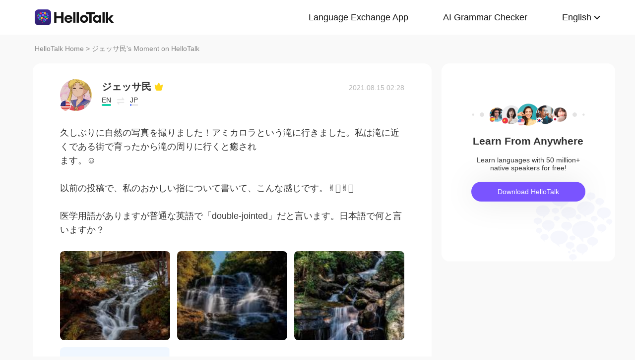

--- FILE ---
content_type: text/html; charset=UTF-8
request_url: https://www.hellotalk.com/m/y3MHLJHlMMXMZD?id=&fbclid=&openid=
body_size: 11883
content:
<!DOCTYPE html>
<html lang="en">

<head>
    <title>久しぶりに自然の写真を撮りました！アミカロラという滝に行きました。私は滝に近くである街で育ったから滝の周りに行くと癒されます。☺️  以前の投稿で、私のおかしい指について書いて、こんな感じです。✌🏼✌🏼  医学用語がありますが普通な英語で「double-jointed」だと言いま - ジェッサ民's Moment on HelloTalk</title>
    <meta charset="UTF-8">
    <meta name="viewport" content="width=device-width, initial-scale=1.0, maximum-scale=1.0, user-scalable=no">
    <meta property="og:image" content="https://mnt-global-cdn.hellotalk8.com/mnt/us-ht/210814/10354699_a7d33ac1365fa7266998f113c2cbadf7.jpg?x-oss-process=image/resize,m_lfit,h_500,w_500/quality,q_88" />
    <meta property="og:site_name" content="HelloTalk" />
    <meta property="og:title" content="久しぶりに自然の写真を撮りました！アミカロラという滝に行きました。私は滝に近くである街で育ったから滝の周りに行くと癒されます。☺️  以前の投稿で、私のおかしい指について書いて、こんな感じです。✌🏼✌🏼  医学用語がありますが普通な英語で「double-jointed」だと言いま - ジェッサ民's Moment on HelloTalk" />
    <meta property="og:image:width" content="450" />
    <meta property="og:image:height" content="250" />
    <meta property="og:url"
        content="https://hellotalk.com/m/y3MHLJHlMMXMZD?id=&fbclid=&openid=" />
    <meta property="og:description" content="久しぶりに自然の写真を撮りました！アミカロラという滝に行きました。私は滝に近くである街で育ったから滝の周りに行くと癒されます。☺️  以前の投稿で、私のおかしい指について書いて、こんな感じです。✌🏼✌🏼  医学用語がありますが普通な英語で「double-jointed」だと言いま" />
    <meta property="fb:app_id" content="320645564738175" />
    <meta name="description" content="久しぶりに自然の写真を撮りました！アミカロラという滝に行きました。私は滝に近くである街で育ったから滝の周りに行くと癒されます。☺️  以前の投稿で、私のおかしい指について書いて、こんな感じです。✌🏼✌🏼  医学用語がありますが普通な英語で「double-jointed」だと言いま" />
    <meta name="twitter:card" content="summary_large_image" />
    <meta name="twitter:site" content="@hellotalk" />
    <meta name="twitter:title" content="久しぶりに自然の写真を撮りました！アミカロラという滝に行きました。私は滝に近くである街で育ったから滝の周りに行くと癒されます。☺️  以前の投稿で、私のおかしい指について書いて、こんな感じです。✌🏼✌🏼  医学用語がありますが普通な英語で「double-jointed」だと言いま - ジェッサ民's Moment on HelloTalk" />
    <meta name="twitter:description" content="久しぶりに自然の写真を撮りました！アミカロラという滝に行きました。私は滝に近くである街で育ったから滝の周りに行くと癒されます。☺️  以前の投稿で、私のおかしい指について書いて、こんな感じです。✌🏼✌🏼  医学用語がありますが普通な英語で「double-jointed」だと言いま" />
    <meta name="twitter:image" content="https://mnt-global-cdn.hellotalk8.com/mnt/us-ht/210814/10354699_a7d33ac1365fa7266998f113c2cbadf7.jpg?x-oss-process=image/resize,m_lfit,h_500,w_500/quality,q_88" />
    <link rel="icon" href="//ali-global-cdn.hellotalk8.com/pub/img/favicon.ico" type="image/x-icon">

    <link rel="stylesheet" href="/moment-web/static/css/mui.min.css">
    <link rel="stylesheet" href="/moment-web/static/css/mui.imageviewer.css">
    <link rel="stylesheet" href="/moment-web/static/css/base.css?20260104-112817">
    <link rel="stylesheet" href="/moment-web/static/css/index.css?20260104-112817">
    <link rel="stylesheet" href="/moment-web/static/css/pub.css?20260104-112817">
    <link rel="stylesheet" href="/moment-web/static/css/detail.css?20260104-112817">
    <link rel="canonical" href="https://www.hellotalk.com/m/y3MHLJHlMMXMZD">
    <link ref="alternate" href="https://www.hellotalk.com/m/y3MHLJHlMMXMZD?lang=en" hreflang="en">
    <link ref="alternate" href="https://www.hellotalk.com/m/y3MHLJHlMMXMZD?lang=zh-hant" hreflang="zh-hant">
    <link ref="alternate" href="https://www.hellotalk.com/m/y3MHLJHlMMXMZD?lang=es" hreflang="es">
    <link ref="alternate" href="https://www.hellotalk.com/m/y3MHLJHlMMXMZD?lang=ar" hreflang="ar">
    <link ref="alternate" href="https://www.hellotalk.com/m/y3MHLJHlMMXMZD?lang=fr" hreflang="fr">
    <link ref="alternate" href="https://www.hellotalk.com/m/y3MHLJHlMMXMZD?lang=de" hreflang="de">
    <link ref="alternate" href="https://www.hellotalk.com/m/y3MHLJHlMMXMZD?lang=ja" hreflang="ja">
    <link ref="alternate" href="https://www.hellotalk.com/m/y3MHLJHlMMXMZD?lang=ko" hreflang="ko">
    <link ref="alternate" href="https://www.hellotalk.com/m/y3MHLJHlMMXMZD?lang=ru" hreflang="ru">
    <link ref="alternate" href="https://www.hellotalk.com/m/y3MHLJHlMMXMZD?lang=th" hreflang="th">
    <link ref="alternate" href="https://www.hellotalk.com/m/y3MHLJHlMMXMZD?lang=id" hreflang="id">
    <link ref="alternate" href="https://www.hellotalk.com/m/y3MHLJHlMMXMZD?lang=it" hreflang="it">
    <link ref="alternate" href="https://www.hellotalk.com/m/y3MHLJHlMMXMZD?lang=tr" hreflang="tr">
    <link ref="alternate" href="https://www.hellotalk.com/m/y3MHLJHlMMXMZD?lang=vi" hreflang="vi">
    <link ref="alternate" href="https://www.hellotalk.com/m/y3MHLJHlMMXMZD?lang=pt-br" hreflang="pt-br">
    <link ref="alternate" href="https://www.hellotalk.com/m/y3MHLJHlMMXMZD" hreflang="x-default">

    
    <script async src="https://www.googletagmanager.com/gtag/js?id=G-6NJWWYN84W"></script>
    <script>
      window.dataLayer = window.dataLayer || [];
      function gtag(){dataLayer.push(arguments);}
      gtag('js', new Date());

      gtag('config', 'G-6NJWWYN84W');
    </script>

    <script>
        ; (function (i, s, o, g, r, a, m) {
            i['GoogleAnalyticsObject'] = r; i[r] = i[r] || function () {
                (i[r].q = i[r].q || []).push(arguments)
            }, i[r].l = 1 * new Date(); a = s.createElement(o),
                m = s.getElementsByTagName(o)[0]; a.async = 1; a.src = g; m.parentNode.insertBefore(a, m)
        })(window, document, 'script', 'https://www.google-analytics.com/analytics.js', 'ga');
        ga('create', 'UA-42739532-1', 'auto');
        ga('send', 'pageview');
    </script>

    <script>(function(w,d,s,l,i){w[l]=w[l]||[];w[l].push({'gtm.start':new Date().getTime(),event:'gtm.js'});var f=d.getElementsByTagName(s)[0],j=d.createElement(s),dl=l!='dataLayer'?'&l='+l:'';j.async=true;j.src='https://www.googletagmanager.com/gtm.js?id='+i+dl;f.parentNode.insertBefore(j,f);})(window,document,'script','dataLayer','GTM-T9JQXHH');</script>

    <script src="/moment-web/static/js/initRem.js"></script>
    <script src="/moment-web/static/js/jquery.js"></script>

    <link href="https://ali-hk-statics.hellotalk8.com/SEO/css/viewer.css" rel="stylesheet">
    <script src="https://ali-hk-statics.hellotalk8.com/SEO/js/viewer.min.js"></script>
</head>

<body>
    <noscript><iframe src="https://www.googletagmanager.com/ns.html?id=GTM-T9JQXHH"height="0" width="0" style="display:none;visibility:hidden"></iframe></noscript>

    
    <header>
        <div class="h_content">
            <div class="hc_logo" onclick="track('momentWebPageAction',{action_type:'Click HelloTalk Button'});handleClickDownload()">
                    <img src="/moment-web/static/img/hello-talk.svg?20250626" alt="HelloTalk" />
            </div>
            
            <div class="hc_nav_pc pc">
                <nav>
                    <ul class="hcn_list">
                        <li><a i18n="languageExchangeApp"
                                onclick="track('momentWebPageAction',{action_type:'Click Language Exchange App Button'});"
                                href="https://www.hellotalk.com/zh-hans">Language
                                Exchange App</a></li>
                        <li><a onclick="track('momentWebPageAction',{action_type:'Click AI Grammar Checker Button'});"
                                href="https://aigrammar.com/zh-hans">AI Grammar
                                Checker</a></li>
                        
                        <li style="position: relative;" class="choose_language">
                            <a class="arrow-down" href="javascript:;" id="defalutLang">
                                简体中文
                            </a>
                            
                            <div class="sub-menu">
                                <ul>
                                    <li><a title="English"
                                            href="./y3MHLJHlMMXMZD?lang=en"><span>English</span></a>
                                    </li>
                                    <li><a title="繁體中文"
                                            href="./y3MHLJHlMMXMZD?lang=zh-hant"><span
                                                class="wpml-ls-native">繁體中文</span></a></li>
                                    <li><a title="Español" href="./y3MHLJHlMMXMZD?lang=es"><span
                                                class="wpml-ls-native">Español</span></a></li>
                                    <li><a title="العربية" href="./y3MHLJHlMMXMZD?lang=ar"><span
                                                class="wpml-ls-native">العربية</span></a></li>
                                    <li><a title="Français"
                                            href="./y3MHLJHlMMXMZD?lang=fr"><span
                                                class="wpml-ls-native">Français</span></a></li>
                                    <li><a title="Deutsch" href="./y3MHLJHlMMXMZD?lang=de"><span
                                                class="wpml-ls-native">Deutsch</span></a></li>
                                    <li><a title="日本語" href="./y3MHLJHlMMXMZD?lang=ja"><span
                                                class="wpml-ls-native">日本語</span></a></li>
                                    <li><a title="한국어" href="./y3MHLJHlMMXMZD?lang=ko"><span
                                                class="wpml-ls-native">한국어</span></a></li>
                                    <li><a title="Русский" href="./y3MHLJHlMMXMZD?lang=ru"><span
                                                class="wpml-ls-native">Русский</span></a></li>
                                    <li><a title="ไทย" href="./y3MHLJHlMMXMZD?lang=th"><span
                                                class="wpml-ls-native">ไทย</span></a></li>
                                    <li><a title="Indonesia"
                                            href="./y3MHLJHlMMXMZD?lang=id"><span
                                                class="wpml-ls-native">Indonesia</span></a></li>
                                    <li><a title="Italiano"
                                            href="./y3MHLJHlMMXMZD?lang=it"><span
                                                class="wpml-ls-native">Italiano</span></a></li>
                                    <li><a title="Türkçe" href="./y3MHLJHlMMXMZD?lang=tr"><span
                                                class="wpml-ls-native">Türkçe</span></a></li>
                                    <li><a title="Tiếng Việt"
                                            href="./y3MHLJHlMMXMZD?lang=vi"><span
                                                class="wpml-ls-native">Tiếng Việt</span></a></li>
                                    <li><a title="Português"
                                            href="./y3MHLJHlMMXMZD?lang=pt-br"><span
                                                class="wpml-ls-native">Português</span></a></li>
                                </ul>
                            </div>
                        </li>
                    </ul>
                </nav>
            </div>
            
            <section class="hc_nav_m m">
                <div class="hnm_btn">
                    <span></span>
                    <span></span>
                    <span></span>
                </div>
            </section>

        </div>
    </header>

    
    <div class="m_nav m">
        <ul class="mn_main">
            <li><a onclick="track('momentWebPageAction',{action_type:'Click Language Exchange App Button'});"
                    i18n="languageExchangeApp"
                    href="https://www.hellotalk.com">Language Exchange
                    App</a></li>
            <li><a onclick="track('momentWebPageAction',{action_type:'Click AI Grammar Checker Button'});"
                    href="https://aigrammar.com">AI Grammar Checker</a>
            </li>
            
            <li><a href="javascript:;" id="defalutLangMobile">简体中文</a></li>
        </ul>
        <ul class="mn_choose_lang">
            <li><a title="English" href="./y3MHLJHlMMXMZD?lang=en"><span>English</span></a></li>
            <li><a title="繁體中文" href="./y3MHLJHlMMXMZD?lang=zh-hant"><span
                        class="wpml-ls-native">繁體中文</span></a></li>
            <li><a title="Español" href="./y3MHLJHlMMXMZD?lang=es"><span
                        class="wpml-ls-native">Español</span></a></li>
            <li><a title="العربية" href="./y3MHLJHlMMXMZD?lang=ar"><span
                        class="wpml-ls-native">العربية</span></a></li>
            <li><a title="Français" href="./y3MHLJHlMMXMZD?lang=fr"><span
                        class="wpml-ls-native">Français</span></a></li>
            <li><a title="Deutsch" href="./y3MHLJHlMMXMZD?lang=de"><span
                        class="wpml-ls-native">Deutsch</span></a></li>
            <li><a title="日本語" href="./y3MHLJHlMMXMZD?lang=ja"><span
                        class="wpml-ls-native">日本語</span></a></li>
            <li><a title="한국어" href="./y3MHLJHlMMXMZD?lang=ko"><span
                        class="wpml-ls-native">한국어</span></a></li>
            <li><a title="Русский" href="./y3MHLJHlMMXMZD?lang=ru"><span
                        class="wpml-ls-native">Русский</span></a></li>
            <li><a title="ไทย" href="./y3MHLJHlMMXMZD?lang=th"><span
                        class="wpml-ls-native">ไทย</span></a></li>
            <li><a title="Indonesia" href="./y3MHLJHlMMXMZD?lang=id"><span
                        class="wpml-ls-native">Indonesia</span></a></li>
            <li><a title="Italiano" href="./y3MHLJHlMMXMZD?lang=it"><span
                        class="wpml-ls-native">Italiano</span></a></li>
            <li><a title="Türkçe" href="./y3MHLJHlMMXMZD?lang=tr"><span
                        class="wpml-ls-native">Türkçe</span></a></li>
            <li><a title="Tiếng Việt" href="./y3MHLJHlMMXMZD?lang=vi"><span
                        class="wpml-ls-native">Tiếng Việt</span></a></li>
            <li><a title="Português" href="./y3MHLJHlMMXMZD?lang=pt-br"><span
                        class="wpml-ls-native">Português</span></a></li>
        </ul>
    </div>

    
    
    <section class="menu fc_85 pc">
        <a i18n="htHome" class="fc_85" href="https://www.hellotalk.com/zh-hans">HelloTalk Home</a>
        <span class="pc">
            <span></span>
            
            <span class="pc">>
                <span id="ht-name">ジェッサ民</span>
                <span id="i18n-name" i18n="someonesMoment">Moment on HelloTalk</span>
            </span>
        </span>
    </section>
    
    <section class="detail_contain">
        
        <div class="dc_detail">
            <div class="dcc_detail_commons">
                <div class="dcc_commons_wrap">
                    
                    <div class="dcd_author">
                        
                        <div class="dcda_hp"
                            onclick="track('momentWebPageAction',{action_type:'Click Posts User Avatar'});handleClickDownload()">

                                <img class="tx" src="https://cdn-global.hellotalk8.com/ht-global-1312929133/ua/1/260107/0/10354699/0/0/7dabeadc-2635-4060-9abb-c359cd8fbd81.jpg?imageMogr2/thumbnail/128x128&x-oss-process=image/resize,w_128,h_128"
                                    alt="作者名称" />

                            
                            <img class="gq" src="https://ali-global-cdn.hellotalk8.com/pub/flags/USA@2x.png" alt="国旗国籍" />
                            
                        </div>
                        <div class="dcda_nick">
                            <p class="dcdan_nick"
                                onclick="track('momentWebPageAction',{action_type:'Click Posts User Avatar'});">
                                <strong>ジェッサ民</strong>
                                
                                
                                <i class="vip">
                                    <img src="/moment-web/static/img/icon_vip_32x32.png" alt="vip">
                                </i>
                                
                            </p>

                            <div class="cui_lang">
                                
                                <div class="cuil_cd">
                                    <span class="txt">EN</span>
                                    <div class="bar">
                                        <p style="width:100%;"></p>
                                    </div>
                                </div>
                                
                                <div class="cuil_cd cuil_cd_icon"><img src="/moment-web/static/img/icon_exchange.png" alt=""></div>
                                
                                <div class="cuil_cd">
                                    <span class="txt">JP</span>
                                    <div class="bar bar2">
                                        <p style="width:20%;"></p>
                                    </div>
                                </div>
                                
                            </div>

                            
                        </div>
                        <div class="dcda_date">
                            2021.08.15 02:28
                        </div>

                    </div>
                    <article>
                        
                        <div class="voice_content" style="display:none;"></div>

                        
                        <div class="dcd_content">
                            <h1>久しぶりに自然の写真を撮りました！アミカロラという滝に行きました。私は滝に近くである街で育ったから滝の周りに行くと癒され</h1>ます。☺️ <br>  <br> 以前の投稿で、私のおかしい指について書いて、こんな感じです。✌🏼✌🏼 <br>  <br> 医学用語がありますが普通な英語で「double-jointed」だと言います。日本語で何と言いますか？</div>

                                                                   
                    
                        <ul class="dcd_pics" id="dcd_pics">
                            
                            <li onclick="track('momentWebPageAction',{action_type:'Click Posts Picture'});">
                                <img class="mui-media-object" data-lazyload="https://ali-global-cdn.hellotalk8.com/mnt/us-ht/210814/10354699_a7d33ac1365fa7266998f113c2cbadf7.jpg?x-oss-process=image/resize,m_lfit,w_180,format,webp/quality,q_78" alt=""
                                     data-preview-group="1" src="https://ali-global-cdn.hellotalk8.com/lce_pc/ic_no-Avatar_s.png">
                            </li>
                            
                            <li onclick="track('momentWebPageAction',{action_type:'Click Posts Picture'});">
                                <img class="mui-media-object" data-lazyload="https://ali-global-cdn.hellotalk8.com/mnt/us-ht/210814/10354699_e8707fb9c53ea1493c4f29240166a28e.jpg?x-oss-process=image/resize,m_lfit,w_180,format,webp/quality,q_78" alt=""
                                     data-preview-group="1" src="https://ali-global-cdn.hellotalk8.com/lce_pc/ic_no-Avatar_s.png">
                            </li>
                            
                            <li onclick="track('momentWebPageAction',{action_type:'Click Posts Picture'});">
                                <img class="mui-media-object" data-lazyload="https://ali-global-cdn.hellotalk8.com/mnt/us-ht/210814/10354699_78d5ca9bc3807b0bffbc18c3d7241240.jpg?x-oss-process=image/resize,m_lfit,w_180,format,webp/quality,q_78" alt=""
                                     data-preview-group="1" src="https://ali-global-cdn.hellotalk8.com/lce_pc/ic_no-Avatar_s.png">
                            </li>
                            
                            <li onclick="track('momentWebPageAction',{action_type:'Click Posts Picture'});">
                                <img class="mui-media-object" data-lazyload="https://ali-global-cdn.hellotalk8.com/mnt/us-ht/210814/10354699_497e0804749fb663d0824b6e9902e4d4.jpg?x-oss-process=image/resize,m_lfit,w_180,format,webp/quality,q_78" alt=""
                                     data-preview-group="1" src="https://ali-global-cdn.hellotalk8.com/lce_pc/ic_no-Avatar_s.png">
                            </li>
                            
                        </ul>
                        
                        <div class="dcd_data" id="dcd_data">
                            <i onclick="track('momentWebPageAction',{action_type:'Click Like Button'});"
                                class="Js_show_download_dialog like"><img
                                    src="/moment-web/static/img/icon_moments_likes.png" alt="" /></i>
                            <span class="Js_show_download_dialog">74</span>
                            <i onclick="track('momentWebPageAction',{action_type:'Click Posts Comment Button'});"
                                class="Js_show_download_dialog commons"><img
                                    src="/moment-web/static/img/icon_moments_comments.png" alt="" /></i>
                            <span class="Js_show_download_dialog">13</span>
                            <div class=" download_app_wrapper">
                                <p i18n="getAppAndJoinChat">
                                    Download the HelloTalk app to join the conversation.
                                </p>
                                <div class="download_app_wrapper_btnlink" onclick="handleClickDownload()">
                                    <img src="/moment-web/static/img/banner_logo@2x.png" alt="">
                                    Download
                                </div>
                            </div>
                            <i class="icon_triangle"></i>
                        </div>
                    </article>



                    <p i18n="comments" class="dcc_title">Comments</p>
                    <ul class="dcc_list">
                        
                        <li>
                            <div class="dccl_hp"
                                onclick="track('momentWebPageAction',{action_type:'Click Posts Comment User Avatar'});handleClickDownload()">

                                    <img class="tx" src="https://hk-head-cdn.hellotalk8.com/avatar/220118/112812301_efe7ff49cae1266b3c9cbfd5b880251f.jpg?imageMogr2/thumbnail/128x128&x-oss-process=image/resize,w_128,h_128" alt="" />
                                    
                                    <img class="gq" src="https://ali-global-cdn.hellotalk8.com/pub/flags/Philippines@2x.png" alt="" />
                                    

                            </div>
                            <div class="dccl_con">
                                <p class="nick"
                                    onclick="track('momentWebPageAction',{action_type:'Click Posts Comment User Avatar'});">
                                    <span>Aiden</span>
                                    <span>2021.08.15 02:33</span>
                                </p>
                                <div class="dcdan_lang dcdan_lang3">
                                    
                                    <div class="dcdanl_td">
                                        <span class="txt">PH</span>
                                        <div class="bar" style="width:100%;"></div>
                                    </div>
                                    
                                    <div class="dcdanl_td">
                                        <span class="txt">EN</span>
                                        <div class="bar" style="width:100%;"></div>
                                    </div>
                                    
                                    <div class="dcdanl_icon"><img src="/moment-web/static/img/icon_exchange.png"
                                            alt=""></div>
                                    
                                    <div class="dcdanl_td">
                                        <span class="txt">JP</span>
                                        <div class="bar bar2">
                                            <p style="width:60%;"></p>
                                        </div>
                                    </div>
                                    
                                    <div class="dcdanl_td">
                                        <span class="txt">FR</span>
                                        <div class="bar bar2">
                                            <p style="width:20%;"></p>
                                        </div>
                                    </div>
                                    
                                </div>
                                <div class="content">
                                    
                                    
                                    ヤバイ夢みたいですねー　行きたいわ✨
                                    
                                </div>
                            </div>
                        </li>
                        
                        <li>
                            <div class="dccl_hp"
                                onclick="track('momentWebPageAction',{action_type:'Click Posts Comment User Avatar'});handleClickDownload()">

                                    <img class="tx" src="https://hk-head-cdn.hellotalk8.com/hu/210523/ncc8ef14f1e80.jpg?imageMogr2/thumbnail/128x128&x-oss-process=image/resize,w_128,h_128" alt="" />
                                    
                                    <img class="gq" src="https://ali-global-cdn.hellotalk8.com/pub/flags/Japan@2x.png" alt="" />
                                    

                            </div>
                            <div class="dccl_con">
                                <p class="nick"
                                    onclick="track('momentWebPageAction',{action_type:'Click Posts Comment User Avatar'});">
                                    <span>Hiro</span>
                                    <span>2021.08.15 03:01</span>
                                </p>
                                <div class="dcdan_lang dcdan_lang3">
                                    
                                    <div class="dcdanl_td">
                                        <span class="txt">JP</span>
                                        <div class="bar" style="width:100%;"></div>
                                    </div>
                                    
                                    <div class="dcdanl_icon"><img src="/moment-web/static/img/icon_exchange.png"
                                            alt=""></div>
                                    
                                    <div class="dcdanl_td">
                                        <span class="txt">EN</span>
                                        <div class="bar bar2">
                                            <p style="width:40%;"></p>
                                        </div>
                                    </div>
                                    
                                </div>
                                <div class="content">
                                    
                                    
                                    <p class="error_text">
                                        私は滝<span>に</span>近く<span>である</span>街で育ったから滝の周りに行くと癒されます。
                                        <i></i>
                                    </p>
                                    <p class="correct_text">
                                        私は滝<span>の</span>近く<span>の</span>街で育ったから滝の周りに行くと癒されます。
                                        <i></i>
                                    </p>
                                    
                                    
                                </div>
                            </div>
                        </li>
                        
                        <li>
                            <div class="dccl_hp"
                                onclick="track('momentWebPageAction',{action_type:'Click Posts Comment User Avatar'});handleClickDownload()">

                                    <img class="tx" src="https://hk-head-cdn.hellotalk8.com/ht-global/ua/1/231008/0/107458054/0/0/4457ad16683eb0e6d8a6a52324c98df6.jpg?imageMogr2/thumbnail/128x128&x-oss-process=image/resize,w_128,h_128" alt="" />
                                    
                                    <img class="gq" src="https://ali-global-cdn.hellotalk8.com/pub/flags/Japan@2x.png" alt="" />
                                    

                            </div>
                            <div class="dccl_con">
                                <p class="nick"
                                    onclick="track('momentWebPageAction',{action_type:'Click Posts Comment User Avatar'});">
                                    <span>palm tree</span>
                                    <span>2021.08.15 03:18</span>
                                </p>
                                <div class="dcdan_lang dcdan_lang3">
                                    
                                    <div class="dcdanl_td">
                                        <span class="txt">JP</span>
                                        <div class="bar" style="width:100%;"></div>
                                    </div>
                                    
                                    <div class="dcdanl_icon"><img src="/moment-web/static/img/icon_exchange.png"
                                            alt=""></div>
                                    
                                    <div class="dcdanl_td">
                                        <span class="txt">EN</span>
                                        <div class="bar bar2">
                                            <p style="width:60%;"></p>
                                        </div>
                                    </div>
                                    
                                </div>
                                <div class="content">
                                    
                                    
                                    スワンネックのようにも見えます😌
                                    
                                </div>
                            </div>
                        </li>
                        
                        <li>
                            <div class="dccl_hp"
                                onclick="track('momentWebPageAction',{action_type:'Click Posts Comment User Avatar'});handleClickDownload()">

                                    <img class="tx" src="https://cdn-global.hellotalk8.com/ht-global-1312929133/ua/1/260107/0/10354699/0/0/7dabeadc-2635-4060-9abb-c359cd8fbd81.jpg?imageMogr2/thumbnail/128x128&x-oss-process=image/resize,w_128,h_128" alt="" />
                                    
                                    <img class="gq" src="https://ali-global-cdn.hellotalk8.com/pub/flags/USA@2x.png" alt="" />
                                    

                            </div>
                            <div class="dccl_con">
                                <p class="nick"
                                    onclick="track('momentWebPageAction',{action_type:'Click Posts Comment User Avatar'});">
                                    <span>ジェッサ民</span>
                                    <span>2021.08.15 03:48</span>
                                </p>
                                <div class="dcdan_lang dcdan_lang3">
                                    
                                    <div class="dcdanl_td">
                                        <span class="txt">EN</span>
                                        <div class="bar" style="width:100%;"></div>
                                    </div>
                                    
                                    <div class="dcdanl_icon"><img src="/moment-web/static/img/icon_exchange.png"
                                            alt=""></div>
                                    
                                    <div class="dcdanl_td">
                                        <span class="txt">JP</span>
                                        <div class="bar bar2">
                                            <p style="width:20%;"></p>
                                        </div>
                                    </div>
                                    
                                </div>
                                <div class="content">
                                    
                                    <span class="blue">@Hiro</span> 
                                     直して、そして、教えてくれてありがとうございます！わかりました！
                                    
                                </div>
                            </div>
                        </li>
                        
                        <li>
                            <div class="dccl_hp"
                                onclick="track('momentWebPageAction',{action_type:'Click Posts Comment User Avatar'});handleClickDownload()">

                                    <img class="tx" src="https://cdn-global.hellotalk8.com/ht-global-1312929133/ua/1/260107/0/10354699/0/0/7dabeadc-2635-4060-9abb-c359cd8fbd81.jpg?imageMogr2/thumbnail/128x128&x-oss-process=image/resize,w_128,h_128" alt="" />
                                    
                                    <img class="gq" src="https://ali-global-cdn.hellotalk8.com/pub/flags/USA@2x.png" alt="" />
                                    

                            </div>
                            <div class="dccl_con">
                                <p class="nick"
                                    onclick="track('momentWebPageAction',{action_type:'Click Posts Comment User Avatar'});">
                                    <span>ジェッサ民</span>
                                    <span>2021.08.15 03:49</span>
                                </p>
                                <div class="dcdan_lang dcdan_lang3">
                                    
                                    <div class="dcdanl_td">
                                        <span class="txt">EN</span>
                                        <div class="bar" style="width:100%;"></div>
                                    </div>
                                    
                                    <div class="dcdanl_icon"><img src="/moment-web/static/img/icon_exchange.png"
                                            alt=""></div>
                                    
                                    <div class="dcdanl_td">
                                        <span class="txt">JP</span>
                                        <div class="bar bar2">
                                            <p style="width:20%;"></p>
                                        </div>
                                    </div>
                                    
                                </div>
                                <div class="content">
                                    
                                    <span class="blue">@Aiden</span> 
                                     もし機会があれば来てください！😊
                                    
                                </div>
                            </div>
                        </li>
                        
                        <li>
                            <div class="dccl_hp"
                                onclick="track('momentWebPageAction',{action_type:'Click Posts Comment User Avatar'});handleClickDownload()">

                                    <img class="tx" src="https://cdn-global.hellotalk8.com/ht-global-1312929133/ua/1/260107/0/10354699/0/0/7dabeadc-2635-4060-9abb-c359cd8fbd81.jpg?imageMogr2/thumbnail/128x128&x-oss-process=image/resize,w_128,h_128" alt="" />
                                    
                                    <img class="gq" src="https://ali-global-cdn.hellotalk8.com/pub/flags/USA@2x.png" alt="" />
                                    

                            </div>
                            <div class="dccl_con">
                                <p class="nick"
                                    onclick="track('momentWebPageAction',{action_type:'Click Posts Comment User Avatar'});">
                                    <span>ジェッサ民</span>
                                    <span>2021.08.15 03:51</span>
                                </p>
                                <div class="dcdan_lang dcdan_lang3">
                                    
                                    <div class="dcdanl_td">
                                        <span class="txt">EN</span>
                                        <div class="bar" style="width:100%;"></div>
                                    </div>
                                    
                                    <div class="dcdanl_icon"><img src="/moment-web/static/img/icon_exchange.png"
                                            alt=""></div>
                                    
                                    <div class="dcdanl_td">
                                        <span class="txt">JP</span>
                                        <div class="bar bar2">
                                            <p style="width:20%;"></p>
                                        </div>
                                    </div>
                                    
                                </div>
                                <div class="content">
                                    
                                    <span class="blue">@palm tree</span> 
                                     そうそうそう！😂Swan neck deformityは普通な英語じゃないのに。日本語でスワンネックを普通に使ってますか？ 🦢✌🏼
                                    
                                </div>
                            </div>
                        </li>
                        
                        <li>
                            <div class="dccl_hp"
                                onclick="track('momentWebPageAction',{action_type:'Click Posts Comment User Avatar'});handleClickDownload()">

                                    <img class="tx" src="https://hk-head-cdn.hellotalk8.com/ht-global/ua/1/231008/0/107458054/0/0/4457ad16683eb0e6d8a6a52324c98df6.jpg?imageMogr2/thumbnail/128x128&x-oss-process=image/resize,w_128,h_128" alt="" />
                                    
                                    <img class="gq" src="https://ali-global-cdn.hellotalk8.com/pub/flags/Japan@2x.png" alt="" />
                                    

                            </div>
                            <div class="dccl_con">
                                <p class="nick"
                                    onclick="track('momentWebPageAction',{action_type:'Click Posts Comment User Avatar'});">
                                    <span>palm tree</span>
                                    <span>2021.08.15 03:59</span>
                                </p>
                                <div class="dcdan_lang dcdan_lang3">
                                    
                                    <div class="dcdanl_td">
                                        <span class="txt">JP</span>
                                        <div class="bar" style="width:100%;"></div>
                                    </div>
                                    
                                    <div class="dcdanl_icon"><img src="/moment-web/static/img/icon_exchange.png"
                                            alt=""></div>
                                    
                                    <div class="dcdanl_td">
                                        <span class="txt">EN</span>
                                        <div class="bar bar2">
                                            <p style="width:60%;"></p>
                                        </div>
                                    </div>
                                    
                                </div>
                                <div class="content">
                                    
                                    <span class="blue">@ジェッサ民</span> 
                                     はい、あとボタンホール変形とかも言います😌
                                    
                                </div>
                            </div>
                        </li>
                        
                        <li>
                            <div class="dccl_hp"
                                onclick="track('momentWebPageAction',{action_type:'Click Posts Comment User Avatar'});handleClickDownload()">

                                    <img class="tx" src="https://hk-head-cdn.hellotalk8.com/ht-global/ua/1/240127/1/105259424/0/0/ebe10875a8af092669577a2fc5f89765.jpg?imageMogr2/thumbnail/128x128&x-oss-process=image/resize,w_128,h_128" alt="" />
                                    
                                    <img class="gq" src="https://ali-global-cdn.hellotalk8.com/pub/flags/Japan@2x.png" alt="" />
                                    

                            </div>
                            <div class="dccl_con">
                                <p class="nick"
                                    onclick="track('momentWebPageAction',{action_type:'Click Posts Comment User Avatar'});">
                                    <span>Koji</span>
                                    <span>2021.08.15 04:05</span>
                                </p>
                                <div class="dcdan_lang dcdan_lang3">
                                    
                                    <div class="dcdanl_td">
                                        <span class="txt">JP</span>
                                        <div class="bar" style="width:100%;"></div>
                                    </div>
                                    
                                    <div class="dcdanl_icon"><img src="/moment-web/static/img/icon_exchange.png"
                                            alt=""></div>
                                    
                                    <div class="dcdanl_td">
                                        <span class="txt">EN</span>
                                        <div class="bar bar2">
                                            <p style="width:40%;"></p>
                                        </div>
                                    </div>
                                    
                                </div>
                                <div class="content">
                                    
                                    
                                    とてもいいところですね！！行きたーい😊
                                    
                                </div>
                            </div>
                        </li>
                        
                        <li>
                            <div class="dccl_hp"
                                onclick="track('momentWebPageAction',{action_type:'Click Posts Comment User Avatar'});handleClickDownload()">

                                    <img class="tx" src="https://cdn-global.hellotalk8.com/ht-global-1312929133/ua/1/260107/0/10354699/0/0/7dabeadc-2635-4060-9abb-c359cd8fbd81.jpg?imageMogr2/thumbnail/128x128&x-oss-process=image/resize,w_128,h_128" alt="" />
                                    
                                    <img class="gq" src="https://ali-global-cdn.hellotalk8.com/pub/flags/USA@2x.png" alt="" />
                                    

                            </div>
                            <div class="dccl_con">
                                <p class="nick"
                                    onclick="track('momentWebPageAction',{action_type:'Click Posts Comment User Avatar'});">
                                    <span>ジェッサ民</span>
                                    <span>2021.08.15 04:08</span>
                                </p>
                                <div class="dcdan_lang dcdan_lang3">
                                    
                                    <div class="dcdanl_td">
                                        <span class="txt">EN</span>
                                        <div class="bar" style="width:100%;"></div>
                                    </div>
                                    
                                    <div class="dcdanl_icon"><img src="/moment-web/static/img/icon_exchange.png"
                                            alt=""></div>
                                    
                                    <div class="dcdanl_td">
                                        <span class="txt">JP</span>
                                        <div class="bar bar2">
                                            <p style="width:20%;"></p>
                                        </div>
                                    </div>
                                    
                                </div>
                                <div class="content">
                                    
                                    <span class="blue">@palm tree</span> 
                                     ボタンホール変形反対じゃない？ボタンホール (Boutonnière)だったら、PIPはflexedで、DIPはextendedですね。私の指の場合はPIPはextendedで、DIPはflexedです。

こんな名前は理学療法士じゃなくても、普通にわかりますか？日本では？
                                    
                                </div>
                            </div>
                        </li>
                        
                        <li>
                            <div class="dccl_hp"
                                onclick="track('momentWebPageAction',{action_type:'Click Posts Comment User Avatar'});handleClickDownload()">

                                    <img class="tx" src="https://hk-head-cdn.hellotalk8.com/ht-global/ua/1/231008/0/107458054/0/0/4457ad16683eb0e6d8a6a52324c98df6.jpg?imageMogr2/thumbnail/128x128&x-oss-process=image/resize,w_128,h_128" alt="" />
                                    
                                    <img class="gq" src="https://ali-global-cdn.hellotalk8.com/pub/flags/Japan@2x.png" alt="" />
                                    

                            </div>
                            <div class="dccl_con">
                                <p class="nick"
                                    onclick="track('momentWebPageAction',{action_type:'Click Posts Comment User Avatar'});">
                                    <span>palm tree</span>
                                    <span>2021.08.15 04:20</span>
                                </p>
                                <div class="dcdan_lang dcdan_lang3">
                                    
                                    <div class="dcdanl_td">
                                        <span class="txt">JP</span>
                                        <div class="bar" style="width:100%;"></div>
                                    </div>
                                    
                                    <div class="dcdanl_icon"><img src="/moment-web/static/img/icon_exchange.png"
                                            alt=""></div>
                                    
                                    <div class="dcdanl_td">
                                        <span class="txt">EN</span>
                                        <div class="bar bar2">
                                            <p style="width:60%;"></p>
                                        </div>
                                    </div>
                                    
                                </div>
                                <div class="content">
                                    
                                    <span class="blue">@ジェッサ民</span> 
                                     ボタンホール変形は日本のPTも言いますっていうのを伝えたかったのです💡ジェスさんはたしかに逆ですね😅

そういう表現はあんまり一般では使われないかな、、療法士、医師、看護師さんくらいしか使わないと思います😌
                                    
                                </div>
                            </div>
                        </li>
                        
                        <li>
                            <div class="dccl_hp"
                                onclick="track('momentWebPageAction',{action_type:'Click Posts Comment User Avatar'});handleClickDownload()">

                                    <img class="tx" src="https://hk-head-cdn.hellotalk8.com/avatar/220810/111761352_da2b0179329e3a5447dbeb0b0321b705.jpg?imageMogr2/thumbnail/128x128&x-oss-process=image/resize,w_128,h_128" alt="" />
                                    
                                    <img class="gq" src="https://ali-global-cdn.hellotalk8.com/pub/flags/Japan@2x.png" alt="" />
                                    

                            </div>
                            <div class="dccl_con">
                                <p class="nick"
                                    onclick="track('momentWebPageAction',{action_type:'Click Posts Comment User Avatar'});">
                                    <span>Fujikun</span>
                                    <span>2021.08.15 06:36</span>
                                </p>
                                <div class="dcdan_lang dcdan_lang3">
                                    
                                    <div class="dcdanl_td">
                                        <span class="txt">JP</span>
                                        <div class="bar" style="width:100%;"></div>
                                    </div>
                                    
                                    <div class="dcdanl_icon"><img src="/moment-web/static/img/icon_exchange.png"
                                            alt=""></div>
                                    
                                    <div class="dcdanl_td">
                                        <span class="txt">EN</span>
                                        <div class="bar bar2">
                                            <p style="width:60%;"></p>
                                        </div>
                                    </div>
                                    
                                </div>
                                <div class="content">
                                    
                                    
                                    指の関節が柔らかそうですね。It seems that your fingers are flexible.
                                    
                                </div>
                            </div>
                        </li>
                        
                        <li>
                            <div class="dccl_hp"
                                onclick="track('momentWebPageAction',{action_type:'Click Posts Comment User Avatar'});handleClickDownload()">

                                    <img class="tx" src="https://hk-head-cdn.hellotalk8.com/hu/191005/n8b3037207a54.jpg?imageMogr2/thumbnail/128x128&x-oss-process=image/resize,w_128,h_128" alt="" />
                                    
                                    <img class="gq" src="https://ali-global-cdn.hellotalk8.com/pub/flags/Japan@2x.png" alt="" />
                                    

                            </div>
                            <div class="dccl_con">
                                <p class="nick"
                                    onclick="track('momentWebPageAction',{action_type:'Click Posts Comment User Avatar'});">
                                    <span>nao</span>
                                    <span>2021.08.15 13:12</span>
                                </p>
                                <div class="dcdan_lang dcdan_lang3">
                                    
                                    <div class="dcdanl_td">
                                        <span class="txt">JP</span>
                                        <div class="bar" style="width:100%;"></div>
                                    </div>
                                    
                                    <div class="dcdanl_icon"><img src="/moment-web/static/img/icon_exchange.png"
                                            alt=""></div>
                                    
                                    <div class="dcdanl_td">
                                        <span class="txt">EN</span>
                                        <div class="bar bar2">
                                            <p style="width:20%;"></p>
                                        </div>
                                    </div>
                                    
                                </div>
                                <div class="content">
                                    
                                    
                                    滝は癒されますね！
                                    
                                </div>
                            </div>
                        </li>
                        
                        <li>
                            <div class="dccl_hp"
                                onclick="track('momentWebPageAction',{action_type:'Click Posts Comment User Avatar'});handleClickDownload()">

                                    <img class="tx" src="https://hk-head-cdn.hellotalk8.com/hu/210817/c11b650905959.jpg?imageMogr2/thumbnail/128x128&x-oss-process=image/resize,w_128,h_128" alt="" />
                                    
                                    <img class="gq" src="https://ali-global-cdn.hellotalk8.com/pub/flags/Japan@2x.png" alt="" />
                                    

                            </div>
                            <div class="dccl_con">
                                <p class="nick"
                                    onclick="track('momentWebPageAction',{action_type:'Click Posts Comment User Avatar'});">
                                    <span>Ken</span>
                                    <span>2021.08.17 12:41</span>
                                </p>
                                <div class="dcdan_lang dcdan_lang3">
                                    
                                    <div class="dcdanl_td">
                                        <span class="txt">JP</span>
                                        <div class="bar" style="width:100%;"></div>
                                    </div>
                                    
                                    <div class="dcdanl_icon"><img src="/moment-web/static/img/icon_exchange.png"
                                            alt=""></div>
                                    
                                    <div class="dcdanl_td">
                                        <span class="txt">EN</span>
                                        <div class="bar bar2">
                                            <p style="width:40%;"></p>
                                        </div>
                                    </div>
                                    
                                </div>
                                <div class="content">
                                    
                                    
                                    
                                    <section>
                                        
                                        <p class="error_text">
                                            私は<span>滝に</span>近く<span>で</span>ある街で育った<span>から</span>滝の<span>周り</span>に行くと癒されます。
                                            <i></i>
                                        </p>
                                        <p class="correct_text">
                                            私は近く<span>に滝の</span>ある街で育った<span>ので</span>滝の<span>近く</span>に行くと癒されます。
                                            <i></i>
                                        </p>
                                        
                                    </section>
                                    
                                    <section>
                                        
                                        <p class="error_text">
                                            以前の投稿で、私のおかし<span>い</span>指について書<span>いて</span>、こんな感じです。
                                            <i></i>
                                        </p>
                                        <p class="correct_text">
                                            以前の投稿で、私のおかし<span>な</span>指について書<span>きましたが</span>、こんな感じです。
                                            <i></i>
                                        </p>
                                        
                                    </section>
                                    
                                    <section>
                                        
                                        <p class="error_text">
                                            医学用語がありますが<span>普</span>通<span>な</span>英語で「double-jointed」<span>だ</span>と言います。
                                            <i></i>
                                        </p>
                                        <p class="correct_text">
                                            医学用語がありますが通<span>常の</span>英語で<span>は</span>「double-jointed」と言います。
                                            <i></i>
                                        </p>
                                        
                                    </section>
                                    
                                    <section>
                                        
                                        <p class="error_text">
                                            日本語で何と言いますか？
                                            <i></i>
                                        </p>
                                        <p class="correct_text">
                                            日本語で<span>は</span>何と言いますか？
                                            <i></i>
                                        </p>
                                        
                                    </section>
                                    
                                    
                                    
                                </div>
                            </div>
                        </li>
                        
                    </ul></div>
                
                <div class="dcc_open_app">
                    <p i18n="openAndJoinChat" style="color: #405BD3;"
                        onclick="track('momentWebPageAction',{action_type:'Click Join The Conversation Link'});handleClickDownload()">
                        Open HelloTalk to join the conversation
                    </p>
                </div></div><div class="dc_related_moments">
                <p i18n="relatedMoments" class="dcc_title">Related Moments</p>
                <ul>
                    
                    <li>
                        <p onclick="track('clickRelatedMoments',{click_moment_id:'WmVDx0WNH2L2ZD', url:'https:\/\/www.hellotalk.com\/m\/WmVDx0WNH2L2ZD?source=2'});">
                            <a href="https://www.hellotalk.com/m/WmVDx0WNH2L2ZD?source=2">
                                最近、本当のつながりを見つけるのはもう難しい。人々は本当にお互いに話しないし、ただお互いを楽しませるかな？実質的な会話がない。本当の興味あまりがない。全ては、ただのゲームで、勝つのことばかりが大...
                            </a>
                        </p>
                    </li>
                    <li>
                        <p onclick="track('clickRelatedMoments',{click_moment_id:'DcIKHyxwVEySZD', url:'https:\/\/www.hellotalk.com\/m\/DcIKHyxwVEySZD?source=2'});">
                            <a href="https://www.hellotalk.com/m/DcIKHyxwVEySZD?source=2">
                                毎年、わたしはいつもクリスマスに仕事するを選びます。クリスマスにはいつも寂しい感じて、その感じを忘れるため、仕事してます。 仕事は鎮痛剤そうです。一時的に助けます。 家に帰る時間ように、鎮痛剤の...
                            </a>
                        </p>
                    </li>
                    <li>
                        <p onclick="track('clickRelatedMoments',{click_moment_id:'VNHTERSHqJzMZD', url:'https:\/\/www.hellotalk.com\/m\/VNHTERSHqJzMZD?source=2'});">
                            <a href="https://www.hellotalk.com/m/VNHTERSHqJzMZD?source=2">
                                去年、JLPTがキャンセルされたから希望者がたくさんいるそうですね。😅 私は受けようと思ってるけど実は必要じゃないです。逆に、他の受験者は受けてからでないと日本で留学や仕事できなさそうですね。自...
                            </a>
                        </p>
                    </li>
                    <li>
                        <p onclick="track('clickRelatedMoments',{click_moment_id:'pkzQXELHXNE4ZD', url:'https:\/\/www.hellotalk.com\/m\/pkzQXELHXNE4ZD?source=2'});">
                            <a href="https://www.hellotalk.com/m/pkzQXELHXNE4ZD?source=2">
                                昨日は「Raya」という映画を観ました。映画の設定は東南アジアで、色々な東南アジアに関係があるものを見た時嬉しかった。  ラヤちゃんはArnis / Eskrima /Kali が本当にかっこよ...
                            </a>
                        </p>
                    </li>
                    <li>
                        <p onclick="track('clickRelatedMoments',{click_moment_id:'AbAMnHrTWcZ3ZD', url:'https:\/\/www.hellotalk.com\/m\/AbAMnHrTWcZ3ZD?source=2'});">
                            <a href="https://www.hellotalk.com/m/AbAMnHrTWcZ3ZD?source=2">
                                I almost forgot how much I looove Malaysian food. アトランタの一番好きなレストランで食べられて超嬉しい！😭🤤 It’s a visceral t...
                            </a>
                        </p>
                    </li>
                    <li>
                        <p onclick="track('clickRelatedMoments',{click_moment_id:'HzILImTGuczSZD', url:'https:\/\/www.hellotalk.com\/m\/HzILImTGuczSZD?source=2'});">
                            <a href="https://www.hellotalk.com/m/HzILImTGuczSZD?source=2">
                                ニューヨークの太ってるリスがかわいいね！ 友達はリスの写真を撮ってる私の写真を撮りました。笑  Does it make any sense?  My friend took a photo o...
                            </a>
                        </p>
                    </li></ul>
            </div></div>

        
        <aside class="dc_components contain_right">
            <div class="contain_right_wrapper" style="position: fixed;">
                <img src="/moment-web/static/img/Avatar@2x.png" alt="">
                <h2 class="dcc_right_title" i18n="learnFromAnywhere">Learn from locals</h2>
                <p class="dcc_right_content" i18n="learnFromNative">Learn languages from millions of native speakers,
                    for free.</p>
                <div i18n="downloadHt" class="dcc_download" id="dcc_download"
                    onclick="track('momentWebPageAction',{action_type:'Click Download HelloTalk APP Button'});">Download
                    HelloTalk</div>
                <div class="download_popover">
                    <i class="download_popover_triangle"></i>
                    <div class="download_popover_qrcode">
                        <div id="download_popover">
                        </div>
                        <img class="download_popover_logo" src="/moment-web/static/img/banner_logo@2x.png" alt="">
                    </div>
                    <p i18n="scanToDownload">手机扫码免费下载HelloTalk</p>
                </div>
            </div>

        </aside>
    </section>


    
    <footer>
        <div class="f_container">
            <div i18n="followUsOn" class="fc_title m">Follow us on:</div>
            <ul class="fc_left">
                <li i18n="followUsOn" class="pc">Follow us on:</li>
                <li class="fc_ytb"><a href="http://youtube.com/user/hellotalk8" aria-label="youtube"></a></li>
                <li class="fc_twitter"><a href="http://twitter.com/hellotalkapp" aria-label="twitter"></a></li>
                <li class="fc_facebook"><a href="http://facebook.com/Hellotalk" aria-label="facebook"></a></li>
                <li class="fc_instagram"><a href="http://instagram.com/hellotalk_official" aria-label="instagram"></a>
                </li>
            </ul>
            <ul class="fc_right">
                <li><a href="http://www.aigrammar.com/zh/index.html">AI Grammar</a></li>
                <li><a onclick="track('momentWebPageAction',{action_type:'Click Press kit Button'});"
                        i18n="presskit" href="https://www.hellotalk.com/zh-hans/about">Press
                        Kit</a></li>
                <li><a onclick="track('momentWebPageAction',{action_type:'Click HelloTalk Web/PC Button'});"
                        i18n="hellotalkWeb" href="https://web.hellotalk.com/?from=home">HelloTalk
                        Web/PC</a></li>
                <li><a onclick="track('momentWebPageAction',{action_type:'Click HelloTalk Partner Button'});"
                        href="https://www.hellotalk.com/">Language
                        Partners</a></li>
                <li><a onclick="track('momentWebPageAction',{action_type:'Click Jobs Button'});"
                        i18n="jobs" href="https://hellotalk.jobs.feishu.cn/index">Jobs</a>
                </li>
                <li><a onclick="track('momentWebPageAction',{action_type:'Click Blog Button'});"
                        href="https://www.hellotalk.com/blog">Blog</a></li>
                <li><a onclick="track('momentWebPageAction',{action_type:'Click About Button'});"
                        i18n="about" href="https://www.hellotalk.com/zh-hans/about">About</a>
                </li>
            </ul>
        </div>
    </footer>
    
    <div class="fixed_footer">
        <div class="ft_container">
            <img src="/moment-web/static/img/banner-logo.png?20250626" alt="">
            <p i18n="learnWithLocals">Learn languages from millions of native speakers, for free.</p>
            <div i18n="openApp"
                onclick="track('momentWebPageAction',{action_type:'Click Download HelloTalk APP Button'});handleClickDownload()">
                Open App</div>
        </div>

    </div>
    
    <div class="pic_dialog pic_dialog_hide">
        <div>
            <img id="js-bigPic" src="" alt="" />
        </div>
    </div>

    
    
    
    <script src="/moment-web/static/js/base.js"></script>
    <script src="/moment-web/static/js/qrcode.js"></script>
    <script src="/moment-web/static/js/thinkingdata.umd.min.js"></script>
    <script src="/moment-web/static/js/jquery.i18n.min.js"></script>

    <script src="/moment-web/static/js/mui.min.js"></script>
    <script src="/moment-web/static/js/mui.zoom.js"></script>
    <script src="/moment-web/static/js/mui.previewimage.js"></script>


    <script>
        (function () {
            var click_btn = 0
            $('.like').click(function () {
                if (click_btn === 2) {
                    $('.download_app_wrapper').fadeIn(200);
                    $('.icon_triangle').fadeIn(200);
                    $('.icon_triangle').css({
                        left: $('.like').position().left + 'px'
                    });
                } else {
                    $('.download_app_wrapper').fadeToggle(200);
                    $('.icon_triangle').fadeToggle(200);
                    $('.icon_triangle').css({
                        left: $('.like').position().left + 'px'
                    });
                }
                click_btn = 1;
            });
            $('.commons').click(function () {
                if (click_btn === 1) {
                    $('.download_app_wrapper').fadeIn(200);
                    $('.icon_triangle').fadeIn(200);
                    $('.icon_triangle').css({
                        left: $('.commons').position().left + 'px'
                    })
                } else {
                    $('.download_app_wrapper').fadeToggle(200);
                    $('.icon_triangle').fadeToggle(200);
                    $('.icon_triangle').css({
                        left: $('.commons').position().left + 'px'
                    })
                }
                click_btn = 2
            })
            $('#dcc_download').click(function () {
                $('.download_popover').fadeToggle(200);
            })
            $(".choose_language").mouseenter(function () {
                $(".sub-menu").show()
            })
            $(".choose_language").mouseleave(function () {
                $(".sub-menu").hide()
            })

            function formatDate(dateStr) {
                dateStr = dateStr.replace(/\\n/g, '');
                dateStr = dateStr.trim();
                const [datePart, timePart] = dateStr.split(" ");
                const [year, month, day] = datePart.split(".").map(Number);
                const [hour, minute] = timePart.split(":").map(Number);
                const date = new Date(Date.UTC(year, month - 1, day, hour, minute));
                const prettify = (num) => num < 10 ? `0${num}` : num;

                return ` ${date.getFullYear()}.${prettify(date.getMonth() + 1)}.${prettify(date.getDate())} ${prettify(date.getHours())}:${prettify(date.getMinutes())} `;
            }

            $('.dcda_date').text(formatDate($('.dcda_date').text()));

            
            
            
            
            var URL_REP = /(((http|ftp|https|rtsp|mms):\/{2}(([0-9a-z_-]+\.)+([a-zA-Z]{2,9}|(\d{1,3}\.\d{1,3}\.\d{1,3}))(:[0-9]+)?($|\s|(?=[^\x00-\x7F])|((\#|\/|\\|\?)([0-9a-zA-Z\d-_\.\/\?&\%\!\@\#\$><=!\+\*~;:\(\)\|\[\]\\]+)?))))|(((http|ftp|https|rtsp|mms):\/{2})?(([0-9a-z_-]+\.)+(com|net|org|gov|cn|co|tk|edu|gov|uk|io|hk|jp|(\d{1,3}\.\d{1,3}\.\d{1,3}))(:[0-9]+)?($|\s|(?=[^\x00-\x7F])|((\#|\/|\\|\?)([0-9a-zA-Z\d-_\.\/\?&\%\!\@\#\$><=!\+\*~;:\(\)\|\[\]\\]+)?))))|(hellotalk:\/{2}([0-9a-zA-Z\d-_\\\/\?=&])+))/gi;
            var content = $('.dcd_content').html();
            if (content && content.length > 0) {
                content = content.replace(URL_REP, function (d) {
                    var src = d
                    if (d.indexOf('http') != 0) {
                        d = 'http://' + d
                    }
                    return "<a target='_blank' href='" + d + "'>" + src + "</a>"
                });
                $('.dcd_content').html(content);
            }
        })();
        
        
        var qcObj = {
            text: "https://brc.hellotalk.com/moment_web",
            width: 95,
            height: 95,
            colorDark: "#000000",
            colorLight: "#ffffff",
            correctLevel: QRCode.CorrectLevel.H
        };
        new QRCode(document.getElementById("download_popover"), qcObj);
    </script>
    <script>
        
        
        var config = {
             appId: '3cae262375f84585a7e7bd7b4d1004a7', 
        serverUrl: 'https://ta-upload.hellotalk8.com/sync_js',
        };
        window.ta = thinkingdata;
        ta.init(config);
        
        track("enterMomentWebPage", {
            source: "Seo Search",
            visitor_type: "1"
        })
        
        var startTime = new Date().getTime()
        window.onbeforeunload = function (event) {
            var endTime = new Date().getTime();
            var lengthOfstay = ((endTime - startTime) / 1000).toFixed(3);
            track("leaveMomentWebPage", { event_duration: lengthOfstay })
        };
        function track(eventName, eventObj) {
            
            eventObj = eventObj || {}
            if (eventName === 'momentWebPageAction' || eventName === 'leaveMomentWebPage') {
                eventObj.visitor_type = "1"
            }
            eventObj.moment_id = "y3MHLJHlMMXMZD"
            ta.track(eventName, eventObj);
        }

        
        ta.quick("autoTrack");
    </script>

    <script>
        
        function handleClickDownload() {
            
            
            if (BASE.isPc()) {
                window.location.href = "https://brc.hellotalk.com/moment_web"
            } else if (BASE.isAndroid()) {
                window.location.href = "https:\/\/brc.hellotalk.com\/ZVCGIkYW3Zb"
            } else {
                window.location.href = "https:\/\/brc.hellotalk.com\/ZVCGIkYW3Zb"
            }
            console.log(BASE.isAndroid(), BASE.isPc(), BASE.isIos())
            
        }
        
        var default_lang = window.navigator.language
        
        var url_lang = window.location.search
        var resultLang;
        var lang_map = {
            "zh-CN": "chinese",
            "zh": "chinese",
            "zh-TW": "chineseYY",
            "zh-hant": "chineseYY",
            "zh-HK": "chineseYY",
            "ar": "arabic",
            "en": "english",
            "fr": "french",
            "de": "german",
            "id": "indonesian",
            "it": "italian",
            "ja": "japanese",
            "ko": "korean",
            "pt-br": "portuguese",
            "ru": "russian",
            "es": "spanish",
            "th": "thai",
            "tr": "turkish",
            "vi": "vietnamese"
        }
        if (default_lang !== "zh-TW" || default_lang !== "zh-HK") {
            default_lang = default_lang.slice(0, 2)
        }
        try {
            resultLang = GetQueryString("lang") || default_lang
        } catch {

        }
        function GetQueryString(name) {
            var reg = new RegExp("(^|&)" + name + "=([^&]*)(&|$)");
            var r = window.location.search.substr(1).match(reg);
            if (r != null) return unescape(r[2]); return null;
        }

        $(document).ready(function () {
            console.log(lang_map[default_lang], "浏览器语言", default_lang)
            console.log(lang_map[resultLang], "最终选择语言", resultLang)
            $("[i18n]").i18n({
                defaultLang: lang_map[resultLang] || lang_map[default_lang],
                filePath: "\/moment-web\/static/i18n/", 
                filePrefix: "",
                fileSuffix: "",
                forever: true,
                callback: function () {
                    var str = $("#i18n-name").html()
                    str = str.replace(/{name}/, $('#ht-name').html())
                    $("#i18n-name").html(str)
                }
            });
        })

        var choose_language_map = {
            "en": "English",
            "zh-CN": "简体中文",
            "zh-hant": "繁體中文",
            "es": "Español",
            "ar": "العربية",
            "fr": "Français",
            "de": "Deutsch",
            "ja": "日本語",
            "ko": "한국어",
            "ru": "Русский",
            "th": "ไทย",
            
            "id": "Indonesia",
            "it": "Italiano",
            "tr": "Türkçe",
            "vi": "Tiếng Việt",
            "pt-br": "Português",
            "pt": "Português",
            
        }
        $("#defalutLang").html(choose_language_map[resultLang])
        $("#defalutLangMobile").html(choose_language_map[resultLang])

        var str = ''
        
        for (let key in choose_language_map) {
            if (key !== resultLang && key !== "pt") {
                str += "<li><a title=" + choose_language_map[key] + " href=./y3MHLJHlMMXMZD?lang=" + key + "><span>" + choose_language_map[key] + "</span></a></li>"
            }
        }
        $('.sub-menu ul').html(str)
        $('.m_nav .mn_choose_lang').html(str)
        
        if (resultLang === "ar") {

            $(".fc_85,.detail_contain").css({
                direction: "rtl"
            })
            $(".dcda_date").css("cssText", "left:0;right:unset")
            $(".dcd_pics li:nth-child(1)").css("cssText", "margin-right:0%")
            $(".dcd_pics li:nth-child(3n+4)").css("cssText", "margin-right:0%")
            $(".dcd_pics li:nth-child(3n+3)").css("cssText", "margin-right:2%")
            $(".dcd_data span").css("cssText", "margin-left:40px;margin-right:0")
            $(".download_app_wrapper").css("cssText", "left:unset;right:-6px")
            $(".dccl_con .nick span:nth-child(2)").css("cssText", "float:left")
            $(".mui-zoom").css('transform', 'rotateY(180deg)')
        }
    </script>
    <script src="/moment-web/static/js/mui.lazyload.js"></script>
    <script src="/moment-web/static/js/mui.lazyload.img.js"></script>
    <script src="/moment-web/static/js/index.js"></script>
    <script>
        
        
        mui('#dcd_pics').imageLazyload({
            placeholder: 'https://ali-global-cdn.hellotalk8.com/lce_pc/ic_no-Avatar_s.png',  
        });

        new Viewer(document.getElementById('dcd_pics'), {
            url(image) {
                return  image.src.split('?')[0] + '?x-oss-process=webp';
            },
            title:false
        })
    </script>
</body>

</html>


--- FILE ---
content_type: text/css; charset=utf-8
request_url: https://www.hellotalk.com/moment-web/static/css/pub.css?20260104-112817
body_size: 1909
content:
/* 公共模块样式 */
body{
    padding-top:70px;
    /* font-family: 'SFUIText' !important; */
}
html {
    /* font-family: 'SFUIText' !important; */
}
header{
    background:#fff;
    position:fixed;
    width:100%;
    top:0;
    left:0;
    z-index:10;
}
.h_content{
    max-width:1140px;
    margin:auto;
    display:flex;
    align-items:center;
    justify-content:space-between;
    height:70px;
    padding:0 20px;
}
.hcn_list{
    display:flex;
    justify-content: right;
}
.hcn_list li{
    margin-right:70px;
}
.hcn_list li:last-child{
    margin-right:0;
}
.hcn_list li a{
    color:#151515;
    font-size:18px;
}
.hcn_list li  a:hover {
    transition: all .3s;
    opacity: .5;
}
/* 多语言标签样式 */
.hcn_list li:last-child .arrow-down{
    padding-right:18px;
    background:url(../img/arrow-down.svg?20250626) center right no-repeat;
}
/* 面包屑 */
.menu{
    font-size:14px;
    padding:20px 20px;
    max-width:1140px;
    margin:auto;
}
/* pc端下载App */
.pc_down{
    margin-top:52px;
    background:url(../img/footer-promo-bg@2x.jpeg) top center no-repeat;
    background-size:cover;
    padding-top:80px;
    padding-bottom:90px;
    text-align:center;
    color:#fff;
}
.pc_down h3{
    font-size:32px;
    line-height:70px;
}
.pc_down p{
    font-size:22px;
    line-height:30px;
}
.pc_down div{
    display:flex;
    justify-content: space-around;
    width:530px;
    margin:auto;
    margin-top:53px;
}
.pc_down a{
    background:#fff;
    display:inline-block;
    line-height:58px;
    padding:0 32px;
    border-radius:33px;
    color:#333;
    font-size:17px;
    transition: all .3s;
}
.pc_down a i{
    display:inline-block;
    width:24px;
    height:24px;
    vertical-align:text-top;
    position:relative;
    top:-3px;
}
.pc_down a:hover{
    opacity:.7;
}
.apple_icon{
    background:url(../img/icon_ios24.svg) no-repeat;
}
.android_icon{
    background:url(../img/icon_android24.svg) no-repeat;
}
/* 页脚 */
footer{
    padding:80px 0;
    background:#fff;
}
.f_container{
    width:90%;
    max-width:1200px;
    margin:auto;
    color:#858585;
    font-size:16px;
    display:flex;
    justify-content: space-between;
}
.f_container ul{
    display:flex;
    align-items:center;
    justify-content:center;
}
.f_container ul li a{
    color:#858585;
    display:block;
    background-size: cover;
}
.f_container ul li a:hover{
    opacity:.7;
}
.fc_ytb a{
    width:50px;
    height:20px;
    background:url(../img/youtube-1@2x.png) center;
}
.fc_twitter a{
    width:25px;
    height:21px;
    background:url(../img/twitter.svg) center;
}
.fc_facebook a{
    width:23px;
    height:22px;
    background:url(../img/facebook.svg) center;
}
.fc_instagram a{
    width:23px;
    height:22px;
    background:url(../img/instagram.svg) center;
}
.fc_left li:first-child{
    padding-right:10px;
}
.fc_left li{
    padding-right:25px;
}
.fc_right li{
    padding-left:20px;
}

/* 分页插件 */
.page_contain .ui-page-x{
    text-align:center;
    margin-top:42px;
}
.page_contain .ui-page{
    height:40px;
    line-height:40px;
    padding:0;
    width:40px;text-align:center;
    border-radius:20px;
    color:#333;
    font-size:16px;
}
.page_contain .ui-page-current{
    color:#fff;
    background:#405BD3;
}
.page_contain .ui-page>svg{
    color:#383838;
    margin-top:10px;
}

@media screen and (max-width:750px) {
    body{
        padding-top:1.12rem;
    }
    .pc{
        display:none;
    }
    .h_content{
        height:1.12rem;
        padding:0 .4rem;
        padding-left:0.32rem;
    }
    .hc_logo img{
        height: 34px;
        /* width:2.4rem; */
    }
    .hnm_btn span{
        display:block;
        width:.4rem;
        height:.04rem;
        background:#fff;
        border-radius:.02rem;
        margin:.12rem 0;
        transition:all .3s;
    }
    /* 展开导航 */
    .show_nav span:first-child{
        transform:rotate(45deg);
        position:relative;
        margin:0;
        top:.16rem;
    }
    .show_nav span:nth-child(2){
        opacity:0;
    }
    .show_nav span:last-child{
        transform:rotate(-45deg);
        position:relative;
        margin:0;
        top:-.16rem;
    }
    /* 移动端导航 */
    .m_nav{
        position:fixed;
        top:1.11rem;
        height:0;
        background:#405BD3;
        width:100%;
        z-index:9;
        transition: all .3s;
        overflow:hidden;
    }
    .mn_main{
        width: 80%;
        margin: 0 auto;
        border-bottom: 2px solid rgba(255, 255, 255, 0.1);
        /* padding:.25rem .25rem .25rem 1.2rem; */
        /* font-size:.32rem; */
        font-size:18px;
        padding-bottom: 0.24rem;
        
    }
    .mn_main li{
        padding:.2rem 0;
    }
    .mn_main li a{
        color:#fff;
        line-height:.6rem;
    }

    /* 移动端下载app */
    .down_app_content{
        width:6.2rem;
        margin:auto;
    }
    .down_app_content h1{
        font-size:.36rem;
        padding:.5rem 0 .1rem 0;
    }
    .down_app_content p{
        font-size:.28rem;
        line-height:.4rem;
    }
    .down_app_content .btn{
        width:4rem;
        height:.88rem;
        background:#4562df;
        display:flex;
        align-items: center;
        margin:auto;
        margin-top:.32rem;
        border-radius:.44rem;
        font-size:.28rem;
        color:#fff;
        justify-content:center;
    }
    .down_app_content .btn .icon img{
        width:.4rem;
        margin-right:.08rem;
        overflow:hidden;
        margin-top:-3px;
    }
    /* 面包屑 */
    .menu{
        font-size:.28rem;
        padding:.78rem .32rem 0 .32rem;
    }
    /* 页脚 */
    footer{
        padding:.8rem 0;
    }
    .f_container{
        width:90%;
        margin:auto;
        color:#858585;
        font-size:.28rem;
        display:block;
    }
    .fc_title{
        text-align:center;
        padding-bottom:.28rem;
    }
    .f_container ul{
        display:flex;
        align-items:center;
        justify-content:center;
    }
    .f_container ul li a{
        color:#858585;
        display:block;
        background-size: cover;
    }
    .f_container ul li a:hover{
        opacity:.7;
    }
    .fc_ytb a{
        width:1rem;
        height:.4rem;
        /* max-width:50px;
        max-height:20px; */
    }
    .fc_twitter a{
        width:.5rem;
        height:.42rem;
        /* max-width:25px;
        max-height:21px; */
    }
    .fc_facebook a{
        /* max-width:23px;
        max-height:22px; */
        width:.46rem;
        height:.44rem;
    }
    .fc_instagram a{
        width:.46rem;
        height:.44rem;
    }
    .fc_left li:first-child{
        padding-right:0;
    }
    .fc_left li{
       padding:0 .33rem;
    }
    .f_container ul.fc_right{
        padding-top:.7rem;
        flex-wrap:wrap;
    }
    .fc_right li{
        padding:.18rem .24rem;
    }
    /* 分页插件 */
    .page_contain .ui-page-x{
        margin-top:.24rem;
    }
    .page_contain .ui-page{
        height:.56rem;
        line-height:.56rem;
        width:.56rem;
        padding:0;
        border-radius:.28rem;
        color:#333;
        font-size:.24rem;
        margin:0 .05rem;
    }
    .page_contain .ui-page-current{
        color:#fff;
    }
    .page_contain .ui-page>svg{
        margin-top:.08rem;
    }
}
/* 中小屏pc */
@media screen and (min-width:751px) and (max-width:1140px) {
    .m{
        display:none;
    }
    /* pc端下载App */
    .pc_down{
        margin-top:30px;
        padding-top:60px;
        padding-bottom:70px;
    }
    .pc_down h3{
        font-size:28x;
        line-height:56px;
    }
    .pc_down p{
        font-size:20px;
        line-height:30px;
    }
    .pc_down div{
        width:480px;
        margin-top:30px;
    }
    .pc_down a{
        line-height:46px;
        padding:0 20px;
        border-radius:23px;
        color:#333;
        font-size:14px;
    }
    .pc_down a i{
        width:20px;
        height:20x;
        top:-5px;
        
    }
    .apple_icon{
        background:url(../img/icon_ios24.svg) no-repeat;
    }
    .android_icon{
        background:url(../img/icon_android24.svg) no-repeat;
    }
    /* 页脚 */
    footer{
        padding:50px 0;
    }
    .f_container{
        width:90%;
    }
    .f_container ul{
        justify-content:flex-start;
        flex-wrap: wrap;
    }
    .f_container ul li{
        padding-top:3px;
        padding-bottom:3px;
    }
    .fc_left li:first-child{
        padding-right:8px;
    }
    .fc_left li{
        padding-right:21px;
    }
    .fc_right li{
        padding-left:23px;
    }
    /* 分页插件 */
    .page_contain .ui-page{
        height:36px;
        line-height:36px;
        width:36px;
        padding:0;
        border-radius:18px;
        color:#333;
        font-size:16px;
        margin:0 3px;
    }
    .page_contain .ui-page-current{
        color:#fff;
    }
    .page_contain .ui-page>svg{
        margin-top:8px;
    }
}
/* 大屏pc */
@media screen and (min-width:1141px) {
    .m{
        display:none;
    }
}